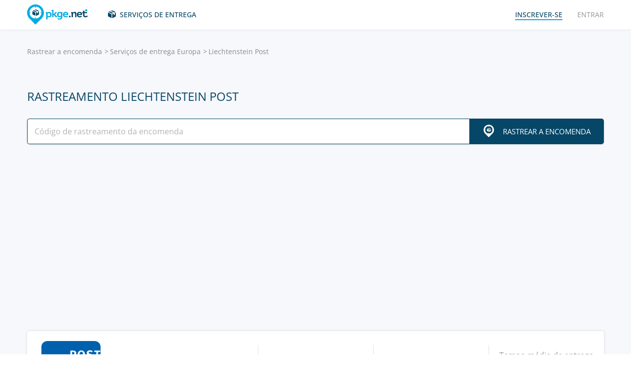

--- FILE ---
content_type: text/html; charset=UTF-8
request_url: https://pkge.net/pt/couriers/postli
body_size: 7009
content:

<!DOCTYPE html>
<html lang="pt-br"
      class="pkge" prefix="og: http://ogp.me/ns#">
<head>
    <title>Rastreamento Liechtenstein Post - Rastreio de objeto | PKGE.NET</title>
    <script type="cac8ccab1a6d683ae905c58c-text/javascript">window['pkgeLocale'] = "pt";</script>
    <meta name="browser-extension-id" content="ocggjbccckihfcljlakaecdfokkhganc">
<meta name="description" content="Rastreio Liechtenstein Post em tempo real! Insira aqui o código de rastreamento localizar sua encomenda. Rastrear de objetos, pedidos.  | PKGE.NET">
<link href="https://pkge.net/pt/couriers/postli" rel="canonical">
<link href="/assets/8805d0b/authchoice.css?v=1731529999" rel="stylesheet">
<link href="/css/app.min.css?v=1707129821" rel="stylesheet">    <link rel="preconnect" href="https://fonts.googleapis.com">
    <link rel="preconnect" href="https://fonts.gstatic.com" crossorigin>
    <link href="https://fonts.googleapis.com/css2?family=Inter:wght@100;200;300;400;500;600;700;800;900&display=swap"
          rel="stylesheet">
        
<link href="https://pkge.net/couriers/postli" rel="alternate" hreflang="en">
<link href="https://pkge.net/de/couriers/postli" rel="alternate" hreflang="de">
<link href="https://pkge.net/es/couriers/postli" rel="alternate" hreflang="es">
<link href="https://pkge.net/fr/couriers/postli" rel="alternate" hreflang="fr">
<link href="https://pkge.net/ko/couriers/postli" rel="alternate" hreflang="ko">
<link href="https://pkge.net/id/couriers/postli" rel="alternate" hreflang="id">
<link href="https://pkge.net/it/couriers/postli" rel="alternate" hreflang="it">
<link href="https://pkge.net/ja/couriers/postli" rel="alternate" hreflang="ja">
<link href="https://pkge.net/nl/couriers/postli" rel="alternate" hreflang="nl">
<link href="https://pkge.net/pl/couriers/postli" rel="alternate" hreflang="pl">
<link href="https://pkge.net/pt/couriers/postli" rel="alternate" hreflang="pt-BR">
<link href="https://pkge.net/th/couriers/postli" rel="alternate" hreflang="th">
<link href="https://pkge.net/tr/couriers/postli" rel="alternate" hreflang="tr">
<link href="https://pkge.net/zh/couriers/postli" rel="alternate" hreflang="zh">
<link href="https://posylka.net/couriers/postli" rel="alternate" hreflang="ru">
<link href="https://posylka.net/uk/couriers/postli" rel="alternate" hreflang="uk">
<link href="https://pkge.net/couriers/postli" rel="alternate" hreflang="x-default">
    <meta charset="UTF-8">
    <meta name="csrf-param" content="_csrf">
<meta name="csrf-token" content="l6U3DuzScvcYKQRllOzPIyVedyC6VyiquRKR_IiPjMHk9X87opc-s1RnNgy5uL52UhFDEeUScMTvUPPR17rukw==">
                            <script data-ad-client="ca-pub-7635126548465920" async src="https://pagead2.googlesyndication.com/pagead/js/adsbygoogle.js" type="cac8ccab1a6d683ae905c58c-text/javascript"></script>
            <!-- Google Tag Manager -->
        <script type="cac8ccab1a6d683ae905c58c-text/javascript">(function (w, d, s, l, i) {
                w[l] = w[l] || [];
                w[l].push({
                    'gtm.start':
                        new Date().getTime(), event: 'gtm.js'
                });
                var f = d.getElementsByTagName(s)[0],
                    j = d.createElement(s), dl = l != 'dataLayer' ? '&l=' + l : '';
                j.async = true;
                j.src =
                    'https://www.googletagmanager.com/gtm.js?id=' + i + dl;
                f.parentNode.insertBefore(j, f);
            })(window, document, 'script', 'dataLayer', 'GTM-PTQKKDW');</script>
        <!-- End Google Tag Manager -->
        <meta name="viewport" content="width=device-width, initial-scale=1, maximum-scale=2.0">
    <link rel="apple-touch-icon-precomposed" sizes="57x57" href="/favicon/apple-touch-icon-57x57.png">
    <link rel="apple-touch-icon-precomposed" sizes="114x114" href="/favicon/apple-touch-icon-114x114.png">
    <link rel="apple-touch-icon-precomposed" sizes="72x72" href="/favicon/apple-touch-icon-72x72.png">
    <link rel="apple-touch-icon-precomposed" sizes="144x144" href="/favicon/apple-touch-icon-144x144.png">
    <link rel="apple-touch-icon-precomposed" sizes="60x60" href="/favicon/apple-touch-icon-60x60.png">
    <link rel="apple-touch-icon-precomposed" sizes="120x120" href="/favicon/apple-touch-icon-120x120.png">
    <link rel="apple-touch-icon-precomposed" sizes="76x76" href="/favicon/apple-touch-icon-76x76.png">
    <link rel="apple-touch-icon-precomposed" sizes="152x152" href="/favicon/apple-touch-icon-152x152.png">
    <link rel="icon" type="image/png" href="/favicon/favicon-196x196.png" sizes="196x196">
    <link rel="icon" type="image/png" href="/favicon/favicon-96x96.png" sizes="96x96">
    <link rel="icon" type="image/png" href="/favicon/favicon-32x32.png" sizes="32x32">
    <link rel="icon" type="image/png" href="/favicon/favicon-16x16.png" sizes="16x16">
    <link rel="icon" type="image/png" href="/favicon/favicon-128.png" sizes="128x128">
    <meta name="msapplication-TileColor" content="#">
    <meta name="msapplication-TileImage" content="/favicon/mstile-144x144.png">
    <meta name="msapplication-square70x70logo" content="/favicon/mstile-70x70.png">
    <meta name="msapplication-square150x150logo" content="/favicon/mstile-150x150.png">
    <meta name="msapplication-wide310x150logo" content="/favicon/mstile-310x150.png">
    <meta name="msapplication-square310x310logo" content="/favicon/mstile-310x310.png">
    <!--[if lt IE 9]>
    <script src="//cdnjs.cloudflare.com/ajax/libs/html5shiv/r29/html5.min.js"></script>
    <![endif]-->
    <script type="cac8ccab1a6d683ae905c58c-text/javascript">var isAdblock = true;</script>
            <script type="cac8ccab1a6d683ae905c58c-text/javascript" src="/js/adBanner.js"></script>
            <script async src="https://www.googletagmanager.com/gtag/js?id=G-5JCDQY0MYF" type="cac8ccab1a6d683ae905c58c-text/javascript"></script>
        <script type="cac8ccab1a6d683ae905c58c-text/javascript">
            window.dataLayer = window.dataLayer || [];

            function gtag() {
                dataLayer.push(arguments);
            }

            gtag('js', new Date());

            gtag('config', 'G-5JCDQY0MYF');
        </script>
        
    <script type="application/ld+json">
        {
            "@context": "https://schema.org",
            "@type": "SoftwareApplication",
            "name": "Pkge.net",
            "operatingSystem": "IOS",
            "applicationCategory": "ShoppingApplication",
            "aggregateRating": {
                "@type": "AggregateRating",
                "ratingValue": "5.0",
                "ratingCount": "126"
            }
        }


    </script>
    <script type="application/ld+json">
        {
            "@context": "https://schema.org",
            "@type": "SoftwareApplication",
            "name": "Pkge.net",
            "operatingSystem": "ANDROID",
            "applicationCategory": "ShoppingApplication",
            "aggregateRating": {
                "@type": "AggregateRating",
                "ratingValue": "4.3",
                "ratingCount": "2199"
            }
        }


    </script>

    
        <script type="application/ld+json">
    {
    "@context": "http://schema.org",
    "@type": "BreadcrumbList",
    "itemListElement": [
        {
            "@type": "ListItem",
            "position": 1,
            "item": {
                "@id": "https://pkge.net/pt",
                "name": "Rastrear a encomenda"
            }
        },
        {
            "@type": "ListItem",
            "position": 2,
            "item": {
                "@id": "https://pkge.net/pt/couriers/region/europe",
                "name": "Serviços de entrega Europa"
            }
        },
        {
            "@type": "ListItem",
            "position": 3,
            "item": {
                "@id": "https://pkge.net/pt/couriers/postli",
                "name": "Liechtenstein Post"
            }
        }
    ]
}





        </script>
        <meta property="og:locale" content="pt"/>
    <meta property="og:title" content="Rastreamento Liechtenstein Post - Rastreio de objeto | PKGE.NET"/>
            <meta property="og:description" content="Rastreio Liechtenstein Post em tempo real! Insira aqui o código de rastreamento localizar sua encomenda. Rastrear de objetos, pedidos.  | PKGE.NET"/>
        <meta property="og:url" content="https://pkge.net/pt/couriers/postli"/>
    <meta property="og:image"
          content="https://pkge.net/uploads/couriers/small/postli.png"/>
</head>

<body class="search-on-page search-on-page-type">
<!-- Google Tag Manager (noscript) -->
<noscript>
    <iframe src="https://www.googletagmanager.com/ns.html?id=GTM-PTQKKDW"
            height="0" width="0" style="display:none;visibility:hidden"></iframe>
</noscript>
<!-- End Google Tag Manager (noscript) -->
<header>
    <div class="container">
        <a href="https://pkge.net/pt" class="logo"></a>
        <nav class="nav">
            <ul>
                <li>
                    <a href="https://pkge.net/pt/couriers" class="services-link">Serviços de entrega</a>
                </li>
                            </ul>
            <ul>

                                    <li>
                        <a href="javascript:void(0)" data-popup-url="https://pkge.net/users/sign-up "
                           class="reg-link">
                            <span>Inscrever-se</span>
                        </a>
                    </li>
                    <li>
                        <a href="javascript:void(0)" data-popup-url="https://pkge.net/users/sign-in"
                           class="login-link">Entrar</a>
                    </li>
                            </ul>
        </nav>
        <div class="header-row">
            <a href="https://pkge.net/pt" class="logo"></a>
            <div class="search">
                <form class="search-form" data-track-form method="get"
                      action="https://pkge.net/parcel/detect-courier">
                    <input data-track-number name="trackNumber" type="text" value=""
                           class="search-input"
                           placeholder="Digite o número da sua encomenda">
                    <button type="submit" data-track-button class="search-go"></button>
                </form>
                <div data-track-error style="display: none;" class="error-message"></div>
            </div>
            <button type="button" class="header-mobile-button"></button>
        </div>
    </div>
</header>
<div class="wrapper">
    <script type="application/ld+json">
{
  "@context": "https://schema.org",
  "@type": "Service",
  "serviceType": "Universal Tracking Service",
  "name":"Rastreamento Liechtenstein Post",
  "description":"Rastreio Liechtenstein Post em tempo real! Insira aqui o código de rastreamento localizar sua encomenda. Rastrear de objetos, pedidos.  | PKGE.NET",
  "brand":"Pkge.net",
  "url":"https://pkge.net/pt/couriers/postli",
  "provider": {
    "@type": "Organization",
    "name": "Pkge.net"
  }
}



</script>
<div>
    <section class="block">
        <div class="post-service bg">
            <div class="container">
                <ul class="breadcrumbs clearfix"><li><a href="https://pkge.net/pt" data-pjax="0">Rastrear a encomenda</a></li>
<li><a href="https://pkge.net/pt/couriers/region/europe">Serviços de entrega Europa</a></li>
<li>Liechtenstein Post</li>
</ul>                                    <h1>Rastreamento Liechtenstein Post</h1>
                
                                    <div class="post-service-search">
                        <div class="search">
                            <form data-track-form="-310" class="search-form">
                                <input data-track-number type="text" class="search-input"
                                       placeholder="Código de rastreamento da encomenda">
                                <button data-track-button type="submit" class="search-go search-go-text"><span>Rastrear a encomenda</span></button>
                                <div data-track-error style="display: none;" class="error-message"></div>
                            </form>
                        </div>
                    </div>
                    <div class="adv" style="min-height: 325px !important;">
                            <!-- pkge_courier -->
    <ins class="adsbygoogle"
         style="display:block"
         data-ad-client="ca-pub-9029454420535386"
         data-ad-slot="1933769438"
         data-ad-format="auto"
         data-full-width-responsive="true"></ins>
    <script type="cac8ccab1a6d683ae905c58c-text/javascript">
        (adsbygoogle = window.adsbygoogle || []).push({});
    </script>
                    </div>
                            </div>
            <div class="post-service-box-wrapper">
                <div class="container">
                    <div class="post-service-box expand-mobile">
                        <div class="post-service-about">
                            <picture>
<source media="(min-width: 1101px)" srcset="/uploads/couriers/120/postli.png 1x, /uploads/couriers/120/postli@2x.png 2x">
<source media="(max-width: 479px)" srcset="/uploads/couriers/50/postli.png 1x, /uploads/couriers/50/postli@2x.png 2x">
<source media="(max-width: 767px)" srcset="/uploads/couriers/60/postli.png 1x, /uploads/couriers/60/postli@2x.png 2x">
<source media="(max-width: 1100px)" srcset="/uploads/couriers/80/postli.png 1x, /uploads/couriers/80/postli@2x.png 2x">
  <img class="post-service-logo" src="/uploads/couriers/120/postli.png" alt="Liechtenstein Post" />
</picture>                            <div class="post-service-name">
                                <span>Liechtenstein Post</span>
                                                                    <a target="_blank" rel="nofollow" href="https://post.li/">https://post.li</a>
                                
                                                            </div>
                        </div>
                        <ul class="post-service-box-info">
                                                            <li>
                                    <span>Central de Ajuda</span>
                                    <div class="post-service-box-phone">
                                        <a href="tel:+4233994444">+423 399 44 44</a>
                                    </div>
                                </li>
                                                        <li>
                                <span>Classificação</span>
                                <div class="rating">
    <ul class="rating">
                    <li></li>
                    <li></li>
                    <li></li>
                    <li></li>
                    <li></li>
            </ul>
</div>                            </li>
                                                            <li>
                                    <span>Tempo médio de entrega de encomendas</span>
                                    <div class="post-service-box-delivery">&mdash;</div>
                                </li>
                                                    </ul>
                    </div>
                </div>
            </div>
        </div>
        <div class="post-service-cols">
            <div class="container">
                <div class="cols grid-container">
                    <section class="main">
                        <div class="expand" id="reviews">
                                                            <div class="post-service-delivery expand-mobile">
                                    <div class="post-service-delivery-title">
                                        <span>Prazos de entrega das encomendas pelos Liechtenstein Post</span>
                                    </div>
                                    <ul class="post-service-delivery-info">
                                                                                    <li>
                                                <span>0-14 dias</span>
                                                <p>
                                                    <i style="width: 5%;"></i>
                                                </p>
                                            </li>
                                                                                    <li>
                                                <span>15-45 dias</span>
                                                <p>
                                                    <i style="width: 5%;"></i>
                                                </p>
                                            </li>
                                                                                    <li>
                                                <span>46-90 dias</span>
                                                <p>
                                                    <i style="width: 5%;"></i>
                                                </p>
                                            </li>
                                                                                    <li>
                                                <span>90+ dias</span>
                                                <p>
                                                    <i style="width: 5%;"></i>
                                                </p>
                                            </li>
                                                                            </ul>
                                </div>
                                                        <p class="reviews-title ph2">Comentários (0)</p>

                            <div class="feedback-add clearfix">
                                                                    <textarea class="textarea" placeholder="Deixe o seu comentário..."></textarea>
                                    <div class="feedback-add-social clearfix">
                        <span>
                            <a href="javascript:void(0)" data-popup-url="https://pkge.net/users/sign-up"
                               class="bordered">Inscrever-se</a>
                            ou                            entrar a partir da rede social:
                        </span>
                                        <ul id="w0"><li class="gp"><a class="google auth-link" href="https://pkge.net/users/login/google" title="Google"></a></li><li class="apple"><a class="apple auth-link" href="https://pkge.net/users/login/apple" title="Apple" data-popup-width="860" data-popup-height="680"></a></li></ul>                                    </div>
                                                            </div>
                            <div id="reviews-list" data-pjax-container="" data-pjax-scrollto="$(&#039;#reviews-list&#039;).position().top - 200">                            <ul class="feedbacks-list">
                                                            </ul>
                                                        </div>                        </div>
                    </section>
                    <aside class="sidebar">
                        <div class="sidebar-block">
    <p class="couriers-top ph3">Principais serviços de entrega</p>
    <ul class="top-services">
                    <li>
                <a href="https://pkge.net/pt/couriers/inpost" class="top-services-box">
                    <div class="top-services-image">
                        <img style="width: 50px;" src="/uploads/couriers/50/inpost.png" srcset="/uploads/couriers/50/inpost.png 1x, /uploads/couriers/50/inpost@2x.png 2x"
                             alt="InPost">
                    </div>
                    <div class="top-services-name">InPost</div>
                </a>
            </li>
                    <li>
                <a href="https://pkge.net/pt/couriers/turkey-post" class="top-services-box">
                    <div class="top-services-image">
                        <img style="width: 50px;" src="/uploads/couriers/50/turkey-post.png" srcset="/uploads/couriers/50/turkey-post.png 1x, /uploads/couriers/50/turkey-post@2x.png 2x"
                             alt="Turkey Post (PTT)">
                    </div>
                    <div class="top-services-name">Turkey Post (PTT)</div>
                </a>
            </li>
                    <li>
                <a href="https://pkge.net/pt/couriers/poste-italiane" class="top-services-box">
                    <div class="top-services-image">
                        <img style="width: 50px;" src="/uploads/couriers/50/poste-italiane.png" srcset="/uploads/couriers/50/poste-italiane.png 1x, /uploads/couriers/50/poste-italiane@2x.png 2x"
                             alt="Poste Italiane">
                    </div>
                    <div class="top-services-name">Poste Italiane</div>
                </a>
            </li>
                    <li>
                <a href="https://pkge.net/pt/couriers/finland-posti" class="top-services-box">
                    <div class="top-services-image">
                        <img style="width: 50px;" src="/uploads/couriers/50/finland-posti.png" srcset="/uploads/couriers/50/finland-posti.png 1x, /uploads/couriers/50/finland-posti@2x.png 2x"
                             alt="Finland Post - Posti">
                    </div>
                    <div class="top-services-name">Finland Post - Posti</div>
                </a>
            </li>
                    <li>
                <a href="https://pkge.net/pt/couriers/postnord" class="top-services-box">
                    <div class="top-services-image">
                        <img style="width: 50px;" src="/uploads/couriers/50/postnord.png" srcset="/uploads/couriers/50/postnord.png 1x, /uploads/couriers/50/postnord@2x.png 2x"
                             alt="PostNord">
                    </div>
                    <div class="top-services-name">PostNord</div>
                </a>
            </li>
                    <li>
                <a href="https://pkge.net/pt/couriers/greece-post" class="top-services-box">
                    <div class="top-services-image">
                        <img style="width: 50px;" src="/uploads/couriers/50/greece-post.png" srcset="/uploads/couriers/50/greece-post.png 1x, /uploads/couriers/50/greece-post@2x.png 2x"
                             alt="ELTA Hellenic Post">
                    </div>
                    <div class="top-services-name">ELTA Hellenic Post</div>
                </a>
            </li>
                    <li>
                <a href="https://pkge.net/pt/couriers/posten-norge" class="top-services-box">
                    <div class="top-services-image">
                        <img style="width: 50px;" src="/uploads/couriers/50/posten-norge.png" srcset="/uploads/couriers/50/posten-norge.png 1x, /uploads/couriers/50/posten-norge@2x.png 2x"
                             alt="Posten Norge">
                    </div>
                    <div class="top-services-name">Posten Norge</div>
                </a>
            </li>
                    <li>
                <a href="https://pkge.net/pt/couriers/acscourier" class="top-services-box">
                    <div class="top-services-image">
                        <img style="width: 50px;" src="/uploads/couriers/50/acscourier.png" srcset="/uploads/couriers/50/acscourier.png 1x, /uploads/couriers/50/acscourier@2x.png 2x"
                             alt="ACS Courier">
                    </div>
                    <div class="top-services-name">ACS Courier</div>
                </a>
            </li>
            </ul>
            <a class="all-services" href="https://pkge.net/pt/couriers">Todos os serviços</a>
    </div>                    </aside>
                                            <section class="grid-item">
                                                    </section>
                                    </div>
            </div>
        </div>
    </section>
</div></div>
<div class="bottom">

                        <section class="bottom-nav">
                <div class="container">
                                            <!-- pkge-footer -->
                        <ins class="adsbygoogle"
                             style="display:block"
                             data-ad-client="ca-pub-7635126548465920"
                             data-ad-slot="4703328854"
                             data-ad-format="auto"
                             data-full-width-responsive="true"></ins>
                        <script type="cac8ccab1a6d683ae905c58c-text/javascript">
                            (adsbygoogle = window.adsbygoogle || []).push({});
                        </script>
                                    </div>
            </section>
                        

<footer>
    <div class="container">
        <div class="footer-col">
            <a href="/" class="footer-logo"></a>
        </div>
        <div class="footer-col">
            <div class="footer-col">
    <nav class="footer-nav">
        <ul>
            <li>
                <div>Serviços de entrega</div>
            </li>
                            <li><a href="https://pkge.net/pt/couriers/region/europe">Serviços de entrega Europa</a></li>
                            <li><a href="https://pkge.net/pt/couriers/region/asia">Serviços de entrega Ásia</a></li>
                            <li><a href="https://pkge.net/pt/couriers/region/america">Serviços de entrega América</a></li>
                            <li><a href="https://pkge.net/pt/couriers/region/africa">Serviços de entrega África</a></li>
                    </ul>
        <ul>
            <li>
                <div>O rastreamento dos envios</div>
            </li>
                            <li><a href="https://pkge.net/pt/couriers/brazil-correios">Correios</a></li>
                            <li><a href="https://pkge.net/pt/couriers/sequoialog">Sequoia</a></li>
                            <li><a href="https://pkge.net/pt/couriers/loggi">Loggi</a></li>
                            <li><a href="https://pkge.net/pt/couriers/totalexpress">Total Express</a></li>
                            <li><a href="https://pkge.net/pt/couriers/carriers">Carriers</a></li>
                            <li><a href="https://pkge.net/pt/couriers/aprisaexpress">Aprisa Express</a></li>
                    </ul>
        <ul>
            <li>
                <div><a style="color:#00ace1" href="https://pkge.net/pt/shops">As lojas</a></div>
                            <li><a href="https://pkge.net/pt/shops/americanas">Americanas</a></li>
                        <li><a href="https://pkge.net/pt/shops/cea">C&A</a></li>
                        <li><a href="https://pkge.net/pt/shops/petz">Petz</a></li>
                        <li><a href="https://pkge.net/pt/shops/casasbahia">Casas Bahia</a></li>
                        <li><a href="https://pkge.net/pt/shops/magazineluiza">Magazine Luiza</a></li>
                        <li><a href="https://pkge.net/pt/shops/netshoes">Netshoes</a></li>
                    </ul>
        <ul>
            <li>
                <div>Empresa</div>
            </li>
            <li>
                <a href="https://pkge.net/pt/about-us">Sobre nós</a>
            </li>
            <li>
                <a href="https://pkge.net/pt/job">Emprego</a>
            </li>
                            <li><a href="https://pkge.net/pt/widget">Widget</a></li>
                <li><a target="_blank" href="https://business.pkge.net/postli-tracking-api">
                        Liechtenstein Post                         API                    </a></li>
                    </ul>
    </nav>
</div>
        </div>
        <div class="footer-col">
            <h3>Follow us</h3>
            <ul class="footer-social">
                <li>
                    <a target="_blank" rel="nofollow" href="https://www.instagram.com/pkgenet/" class="in"></a>
                </li>
                <li>
                    <a target="_blank" rel="nofollow" href="https://www.facebook.com/people/Pkgenet-Package-Tracker/100064098180877/" class="fb"></a>
                </li>
            </ul>
        </div>
        <div class="footer-bottom">
            <div class="footer-copyright">&copy; 2026 «AA INTERNET-MEDIA JSC»</div>
            <div class="footer-mail">
                Tem perguntas? — <a href="https://pkge.net/pt/feedback">Entrar em contato conosco</a>
            </div>

                <div class="lang">
        <div class="lang-box">
            <div class="lang-current">
                Português            </div>
            <ul>
                                    
                                        <li>
                        <a data-change-language="en"
                                                                                        href="https://pkge.net/couriers/postli">
                            English                        </a>
                    </li>
                                    
                                        <li>
                        <a data-change-language="de"
                                                                                        href="https://pkge.net/de/couriers/postli">
                            Deutsch                        </a>
                    </li>
                                    
                                        <li>
                        <a data-change-language="es"
                                                                                        href="https://pkge.net/es/couriers/postli">
                            Español                        </a>
                    </li>
                                    
                                        <li>
                        <a data-change-language="fr"
                                                                                        href="https://pkge.net/fr/couriers/postli">
                            Français                        </a>
                    </li>
                                    
                                        <li>
                        <a data-change-language="ko"
                                                                                        href="https://pkge.net/ko/couriers/postli">
                            한국어                        </a>
                    </li>
                                    
                                        <li>
                        <a data-change-language="id"
                                                                                        href="https://pkge.net/id/couriers/postli">
                            Bahasa Indonesia                        </a>
                    </li>
                                    
                                        <li>
                        <a data-change-language="it"
                                                                                        href="https://pkge.net/it/couriers/postli">
                            Italiano                        </a>
                    </li>
                                    
                                        <li>
                        <a data-change-language="ja"
                                                                                        href="https://pkge.net/ja/couriers/postli">
                            日本語                        </a>
                    </li>
                                    
                                        <li>
                        <a data-change-language="nl"
                                                                                        href="https://pkge.net/nl/couriers/postli">
                            Nederlands                        </a>
                    </li>
                                    
                                        <li>
                        <a data-change-language="pl"
                                                                                        href="https://pkge.net/pl/couriers/postli">
                            Polska                        </a>
                    </li>
                                    
                                        <li>
                        <a class="active" data-change-language="pt"
                                                                                        href="https://pkge.net/pt/couriers/postli">
                            Português                        </a>
                    </li>
                                    
                                        <li>
                        <a data-change-language="th"
                                                                                        href="https://pkge.net/th/couriers/postli">
                            ภาษาไทย                        </a>
                    </li>
                                    
                                        <li>
                        <a data-change-language="tr"
                                                                                        href="https://pkge.net/tr/couriers/postli">
                            Türkçe                        </a>
                    </li>
                                    
                                        <li>
                        <a data-change-language="zh"
                                                                                        href="https://pkge.net/zh/couriers/postli">
                            中文                        </a>
                    </li>
                                    
                                        <li>
                        <a data-change-language="ru"
                                                                                        href="https://posylka.net/couriers/postli">
                            Русский                        </a>
                    </li>
                                    
                                        <li>
                        <a data-change-language="uk"
                                                                                        href="https://posylka.net/uk/couriers/postli">
                            Українська                        </a>
                    </li>
                            </ul>
        </div>
    </div>
            <div class="footer-app">
    <span>É mais fácil usar o aplicativo:</span>
    <div class="footer-app-row">
                    <a data-appstore-url href="https://play.google.com/store/apps/details?id=net.pkge.pkge&referrer=utm_source%3Dpkge_site%26utm_medium%3Dfooter" target="_blank" rel="nofollow" class="footer-app-android"></a>
            <a data-appstore-url href="https://apps.apple.com/app/apple-store/id1397865865?pt=127481169&ct=pkge_site&mt=8" target="_blank" rel="nofollow" class="footer-app-ios"></a>
                            <a href="https://transparencyreport.google.com/safe-browsing/search?url=pkge.net" rel="nofollow" target="_blank">
                <img src="/img/google-safe-browsing.svg" class="google-safe-browsing" alt="Google Safe Browsing">
            </a>
            </div>
            <a href="https://pkge.net/pt/privacy_policy">Privacy Policy</a>
    </div>        </div>
    </div>
</footer>    </div>

        <div class="app" style="display: none;" id="app-popup">
        <div class="app-box">
            <button type="button" data-close-app-popup class="app-close"></button>
            <div class="app-main">
                <div class="app-header">Instale a aplicação e saiba sempre onde está a sua parcela</div>
                <div class="app-text">Desenvolvemos uma aplicação móvel para seu rastreamento fácil de todas as suas remessas em um único lugar</div>
                                    <a data-install-app-popup href="https://play.google.com/store/apps/details?id=net.pkge.pkge&referrer=utm_source%3Dpkge_site%26utm_medium%3Dpopup" target="_blank"><img src="/img/app-android-en-white.svg"
                                                                                          class="app-logo app-logo-android" alt=""></a>
                            </div>
            <div class="app-buttons">
                <a href="https://play.google.com/store/apps/details?id=net.pkge.pkge&referrer=utm_source%3Dpkge_site%26utm_medium%3Dpopup" target="_blank" type="button" data-install-app-popup
                   class="button dark-button block-button">Instalar</a>
                <button type="button" data-close-app-popup class="button block-button app-close-button">Não, obrigado</button>
            </div>
        </div>
    </div>

    

<script src="/js/app.min.js?v=1693838953" type="cac8ccab1a6d683ae905c58c-text/javascript"></script>
<script src="/assets/8805d0b/authchoice.js?v=1731529999" type="cac8ccab1a6d683ae905c58c-text/javascript"></script>
<script src="/js/Parcels.js?v=1677620307" type="cac8ccab1a6d683ae905c58c-text/javascript"></script>
<script type="cac8ccab1a6d683ae905c58c-text/javascript">jQuery(document).ready(function () {
app.dlins()
jQuery('#w0').authchoice();
jQuery(document).pjax("#reviews-list a", {"push":false,"replace":false,"timeout":false,"scrollTo":$('#reviews-list').position().top - 200,"container":"#reviews-list"});
jQuery(document).off("submit", "#reviews-list form[data-pjax]").on("submit", "#reviews-list form[data-pjax]", function (event) {jQuery.pjax.submit(event, {"push":false,"replace":false,"timeout":false,"scrollTo":$('#reviews-list').position().top - 200,"container":"#reviews-list"});});

	$('[data-is-disabled]').each(function() {
		$(this).prop('disabled', false);
		$(this).html($(this).data('default-html'));
		$(this).removeAttr('data-is-disabled');
	});

});</script><script data-cfasync="false" src="https://psh.one/push/sbscrp.js?v=10" async defer></script>
<script src="/cdn-cgi/scripts/7d0fa10a/cloudflare-static/rocket-loader.min.js" data-cf-settings="cac8ccab1a6d683ae905c58c-|49" defer></script><script>(function(){function c(){var b=a.contentDocument||a.contentWindow.document;if(b){var d=b.createElement('script');d.innerHTML="window.__CF$cv$params={r:'9c14eed2df87d04f',t:'MTc2ODk3ODgwOA=='};var a=document.createElement('script');a.src='/cdn-cgi/challenge-platform/scripts/jsd/main.js';document.getElementsByTagName('head')[0].appendChild(a);";b.getElementsByTagName('head')[0].appendChild(d)}}if(document.body){var a=document.createElement('iframe');a.height=1;a.width=1;a.style.position='absolute';a.style.top=0;a.style.left=0;a.style.border='none';a.style.visibility='hidden';document.body.appendChild(a);if('loading'!==document.readyState)c();else if(window.addEventListener)document.addEventListener('DOMContentLoaded',c);else{var e=document.onreadystatechange||function(){};document.onreadystatechange=function(b){e(b);'loading'!==document.readyState&&(document.onreadystatechange=e,c())}}}})();</script></body>

</html>


--- FILE ---
content_type: text/html; charset=utf-8
request_url: https://www.google.com/recaptcha/api2/aframe
body_size: 268
content:
<!DOCTYPE HTML><html><head><meta http-equiv="content-type" content="text/html; charset=UTF-8"></head><body><script nonce="jGAa0w4zUL2LLfuKj1auuQ">/** Anti-fraud and anti-abuse applications only. See google.com/recaptcha */ try{var clients={'sodar':'https://pagead2.googlesyndication.com/pagead/sodar?'};window.addEventListener("message",function(a){try{if(a.source===window.parent){var b=JSON.parse(a.data);var c=clients[b['id']];if(c){var d=document.createElement('img');d.src=c+b['params']+'&rc='+(localStorage.getItem("rc::a")?sessionStorage.getItem("rc::b"):"");window.document.body.appendChild(d);sessionStorage.setItem("rc::e",parseInt(sessionStorage.getItem("rc::e")||0)+1);localStorage.setItem("rc::h",'1768978812407');}}}catch(b){}});window.parent.postMessage("_grecaptcha_ready", "*");}catch(b){}</script></body></html>

--- FILE ---
content_type: image/svg+xml
request_url: https://pkge.net/img/app-android-pt.svg
body_size: 2430
content:
<svg xmlns="http://www.w3.org/2000/svg" viewBox="0 0 135 40"><defs><linearGradient id="a" x1="21.8" y1="173.29" x2="5.02" y2="156.51" gradientTransform="matrix(1 0 0 -1 0 182)" gradientUnits="userSpaceOnUse"><stop offset="0" stop-color="#00a0ff"/><stop offset=".01" stop-color="#00a1ff"/><stop offset=".26" stop-color="#00beff"/><stop offset=".51" stop-color="#00d2ff"/><stop offset=".76" stop-color="#00dfff"/><stop offset="1" stop-color="#00e3ff"/></linearGradient><linearGradient id="b" x1="33.83" y1="162" x2="9.64" y2="162" gradientTransform="matrix(1 0 0 -1 0 182)" gradientUnits="userSpaceOnUse"><stop offset="0" stop-color="#ffe000"/><stop offset=".41" stop-color="#ffbd00"/><stop offset=".78" stop-color="orange"/><stop offset="1" stop-color="#ff9c00"/></linearGradient><linearGradient id="c" x1="24.83" y1="159.7" x2="2.07" y2="136.95" gradientTransform="matrix(1 0 0 -1 0 182)" gradientUnits="userSpaceOnUse"><stop offset="0" stop-color="#ff3a44"/><stop offset="1" stop-color="#c31162"/></linearGradient><linearGradient id="d" x1="7.3" y1="181.82" x2="17.46" y2="171.66" gradientTransform="matrix(1 0 0 -1 0 182)" gradientUnits="userSpaceOnUse"><stop offset="0" stop-color="#32a071"/><stop offset=".07" stop-color="#2da771"/><stop offset=".48" stop-color="#15cf74"/><stop offset=".8" stop-color="#06e775"/><stop offset="1" stop-color="#00f076"/></linearGradient></defs><g data-name="Слой 2"><rect width="135" height="40" rx="5" ry="5"/><path d="M68.14 21.75A4.26 4.26 0 1072.41 26a4.19 4.19 0 00-4.27-4.25zm0 6.83a2.58 2.58 0 112.4-2.58 2.46 2.46 0 01-2.4 2.58zm-9.32-6.83A4.26 4.26 0 1063.09 26a4.19 4.19 0 00-4.27-4.25zm0 6.83a2.58 2.58 0 112.4-2.58 2.46 2.46 0 01-2.4 2.58zm-11.08-5.52v1.8h4.32a3.77 3.77 0 01-1 2.27 4.42 4.42 0 01-3.34 1.32 4.8 4.8 0 010-9.6A4.64 4.64 0 0151 20.14l1.27-1.27a6.3 6.3 0 00-4.53-1.82 6.61 6.61 0 100 13.21 6.07 6.07 0 004.61-1.85 6 6 0 001.56-4.23 6.27 6.27 0 00-.09-1.12zm45.31 1.4a4 4 0 00-3.64-2.71 4 4 0 00-4 4.25 4.23 4.23 0 007.76 2.37l-1.45-1a2.41 2.41 0 01-2.09 1.17 2.15 2.15 0 01-2.06-1.29l5.69-2.35zm-5.8 1.42a2.33 2.33 0 012.23-2.48 1.64 1.64 0 011.57.9zM82.63 30h1.87V17.5h-1.87zm-3.06-7.3h-.07a2.94 2.94 0 00-2.24-.95 4.26 4.26 0 000 8.51 2.88 2.88 0 002.24-1h.07v.61c0 1.63-.87 2.5-2.27 2.5a2.36 2.36 0 01-2.15-1.51l-1.62.67a4 4 0 003.77 2.52c2.19 0 4-1.29 4-4.43V22h-1.73zm-2.15 5.88a2.58 2.58 0 010-5.15A2.39 2.39 0 0179.7 26a2.38 2.38 0 01-2.28 2.58zm24.39-11.08h-4.48V30h1.87v-4.74h2.61a3.89 3.89 0 100-7.76zm0 6H99.2v-4.26h2.65a2.14 2.14 0 110 4.28zm11.54-1.79a3.49 3.49 0 00-3.33 1.91l1.65.69a1.78 1.78 0 011.71-.91 1.8 1.8 0 012 1.61v.12a4.18 4.18 0 00-1.95-.48c-1.78 0-3.6 1-3.6 2.82a2.89 2.89 0 003.11 2.75 2.65 2.65 0 002.38-1.22h.06v1h1.8v-4.81c0-2.19-1.66-3.46-3.79-3.46zm-.23 6.85c-.61 0-1.46-.31-1.46-1.06 0-1 1.06-1.34 2-1.34a3.32 3.32 0 011.7.42 2.26 2.26 0 01-2.2 2zM123.74 22l-2.14 5.42h-.06L119.32 22h-2l3.33 7.58-1.9 4.21h2L125.82 22zm-16.8 8h1.86V17.5h-1.86z" fill="#fff"/><path d="M10.44 7.54a2 2 0 00-.44 1.4v22.12a1.94 1.94 0 00.47 1.4l.07.08L22.9 20.15v-.3L10.51 7.47z" fill="url(#a)"/><path d="M27 24.28l-4.1-4.13v-.3l4.1-4.13.09.06L32 18.56c1.4.79 1.4 2.09 0 2.89l-4.89 2.78z" fill="url(#b)"/><path d="M27.12 24.23L22.9 20 10.44 32.46a1.62 1.62 0 002.07.07l14.61-8.3" fill="url(#c)"/><path d="M27.12 15.78l-14.61-8.3a1.61 1.61 0 00-2.07.06L22.9 20z" fill="url(#d)"/><path d="M27 24.13l-14.49 8.25a1.66 1.66 0 01-2 0l-.07.07.07.08a1.66 1.66 0 002 0l14.61-8.3z" style="isolation:isolate" opacity=".2"/><path d="M10.44 32.32a2 2 0 01-.44-1.41v.15a1.94 1.94 0 00.47 1.4l.07-.07zM32 21.3l-5 2.83.09.1L32 21.44A1.75 1.75 0 0033.06 20 1.86 1.86 0 0132 21.3z" style="isolation:isolate" opacity=".12"/><path d="M12.51 7.62L32 18.7a1.86 1.86 0 011.06 1.3A1.75 1.75 0 0032 18.56L12.51 7.48C11.12 6.68 10 7.34 10 8.94v.15c0-1.6 1.12-2.26 2.51-1.47z" style="isolation:isolate" opacity=".25" fill="#fff"/><path d="M41.27 13V7h1.83a3 3 0 012.21.83 2.92 2.92 0 01.83 2.17 2.92 2.92 0 01-.83 2.17 3 3 0 01-2.21.83zm.77-.74h1.06a2.3 2.3 0 001.65-.59 2.27 2.27 0 00.61-1.67 2.24 2.24 0 00-.61-1.66 2.26 2.26 0 00-1.65-.6H42zm5.19.74V7H48v6zm3.83.13a2.24 2.24 0 01-1.27-.42 2 2 0 01-.82-1.2l.7-.29a1.69 1.69 0 00.52.84 1.32 1.32 0 00.87.34 1.38 1.38 0 00.86-.27.83.83 0 00.36-.71.92.92 0 00-.36-.78 3.78 3.78 0 00-1.13-.51 2.83 2.83 0 01-1.2-.65 1.31 1.31 0 01-.41-1 1.51 1.51 0 01.51-1.13 2.16 2.16 0 012.57-.09 1.7 1.7 0 01.62.83l-.7.29a1 1 0 00-.38-.52 1.11 1.11 0 00-.8-.26 1.22 1.22 0 00-.76.25.77.77 0 00-.32.62.7.7 0 00.29.56 2.92 2.92 0 00.85.42 6.21 6.21 0 01.75.27 3.53 3.53 0 01.6.36 1.43 1.43 0 01.46.55 1.86 1.86 0 01.16.77 1.66 1.66 0 01-.18.78 1.4 1.4 0 01-.48.54 2.23 2.23 0 01-.64.31 2.44 2.44 0 01-.67.1zm3.88-.13h-.77V7h2a1.92 1.92 0 011.32.51 1.64 1.64 0 01.55 1.28 1.64 1.64 0 01-.55 1.27 1.92 1.92 0 01-1.32.51h-1.23zm0-3.17h1.29a1 1 0 00.77-.32 1 1 0 000-1.45 1 1 0 00-.78-.32h-1.28zM64 12.22a3.11 3.11 0 01-4.4 0 3 3 0 01-.91-2.22 3 3 0 01.88-2.22 2.93 2.93 0 012.2-.91 3 3 0 012.2.91 3.08 3.08 0 01.89 2.22 3 3 0 01-.86 2.22zm-3.83-.5a2.29 2.29 0 003.26 0 2.32 2.32 0 00.64-1.72 2.32 2.32 0 00-.67-1.72 2.29 2.29 0 00-3.26 0 2.35 2.35 0 00-.66 1.72 2.35 2.35 0 00.66 1.72zM65.94 13V7h.94l2.91 4.67V7h.77v6h-.8l-3.05-4.89V13zm6 0V7h.77v6zm2.14 0V7h2.17a1.8 1.8 0 011.22.46A1.52 1.52 0 0178 8.63a1.31 1.31 0 01-.23.76 1.29 1.29 0 01-.59.49 1.47 1.47 0 01.73.52 1.35 1.35 0 01.29.85 1.57 1.57 0 01-.54 1.22 1.83 1.83 0 01-1.28.49zm.77-3.43h1.4a.87.87 0 00.7-.29.9.9 0 00.27-.63A.93.93 0 0077 8a.85.85 0 00-.67-.28h-1.48zm0 2.69h1.55a.9.9 0 00.72-.31 1 1 0 000-1.35 1 1 0 00-.75-.31h-1.52zm4.38.74V7H80v6zm2.14 0V7h.77v5.26h2.6V13zm7.85-5.26h-2.74v1.9H89v.72h-2.52v1.9h2.74V13h-3.51V7h3.51zm4.65 5.39a2.24 2.24 0 01-1.27-.42 2 2 0 01-.82-1.2l.7-.29a1.69 1.69 0 00.52.84 1.32 1.32 0 00.87.34 1.36 1.36 0 00.86-.27.83.83 0 00.36-.71.92.92 0 00-.36-.78 3.7 3.7 0 00-1.12-.51 2.87 2.87 0 01-1.21-.65 1.35 1.35 0 01-.41-1 1.51 1.51 0 01.51-1.13 2.16 2.16 0 012.57-.09 1.7 1.7 0 01.62.83l-.7.29a1 1 0 00-.37-.52 1.15 1.15 0 00-.77-.25 1.22 1.22 0 00-.76.25.76.76 0 00-.31.62.67.67 0 00.29.56 2.68 2.68 0 00.85.42 6.67 6.67 0 01.74.27 3.18 3.18 0 01.6.36 1.35 1.35 0 01.46.55 1.71 1.71 0 01.16.77 1.66 1.66 0 01-.18.78 1.4 1.4 0 01-.48.54 2.23 2.23 0 01-.64.31 2.39 2.39 0 01-.71.09zm5.2 0a2.07 2.07 0 01-1.6-.65 2.39 2.39 0 01-.62-1.71V7h.77v3.8A1.74 1.74 0 0098 12a1.55 1.55 0 002.16 0 1.74 1.74 0 00.37-1.16V7h.77v3.77a2.41 2.41 0 01-.6 1.71 2.07 2.07 0 01-1.63.65z" stroke="#fff" stroke-miterlimit="10" stroke-width=".2" fill="#fff"/></g></svg>

--- FILE ---
content_type: image/svg+xml
request_url: https://pkge.net/img/app-android-en-white.svg
body_size: 1911
content:
<svg xmlns="http://www.w3.org/2000/svg" viewBox="0 0 135 40"><defs><linearGradient id="a" x1="21.8" y1="618.72" x2="5.02" y2="635.5" gradientTransform="translate(0 -610)" gradientUnits="userSpaceOnUse"><stop offset="0" stop-color="#00a0ff"/><stop offset=".01" stop-color="#00a1ff"/><stop offset=".26" stop-color="#00beff"/><stop offset=".51" stop-color="#00d2ff"/><stop offset=".76" stop-color="#00dfff"/><stop offset="1" stop-color="#00e3ff"/></linearGradient><linearGradient id="b" x1="33.83" y1="630" x2="9.64" y2="630" gradientTransform="translate(0 -610)" gradientUnits="userSpaceOnUse"><stop offset="0" stop-color="#ffe000"/><stop offset=".41" stop-color="#ffbd00"/><stop offset=".78" stop-color="orange"/><stop offset="1" stop-color="#ff9c00"/></linearGradient><linearGradient id="c" x1="24.83" y1="632.3" x2="2.07" y2="655.05" gradientTransform="translate(0 -610)" gradientUnits="userSpaceOnUse"><stop offset="0" stop-color="#ff3a44"/><stop offset="1" stop-color="#c31162"/></linearGradient><linearGradient id="d" x1="7.3" y1="610.18" x2="17.46" y2="620.34" gradientTransform="translate(0 -610)" gradientUnits="userSpaceOnUse"><stop offset="0" stop-color="#32a071"/><stop offset=".07" stop-color="#2da771"/><stop offset=".48" stop-color="#15cf74"/><stop offset=".8" stop-color="#06e775"/><stop offset="1" stop-color="#00f076"/></linearGradient></defs><g data-name="Слой 2"><g data-name="Слой 1"><g data-name="Слой 2"><rect width="135" height="40" rx="5" ry="5" fill="#fff"/><path d="M47.42 10.24a2.75 2.75 0 01-.75 2 2.88 2.88 0 01-2.2.89 3.09 3.09 0 01-3.12-3.06V10a3.09 3.09 0 013-3.13h.07a3.08 3.08 0 011.23.25 2.61 2.61 0 01.94.67l-.53.53a2 2 0 00-1.64-.71 2.32 2.32 0 00-2.33 2.31V10a2.36 2.36 0 004 1.73 1.85 1.85 0 00.5-1.22h-2.12v-.72h2.91a2.28 2.28 0 01.04.45zM52 7.74h-2.7v1.9h2.46v.72H49.3v1.9H52V13h-3.5V7H52zM55.28 13h-.77V7.74h-1.68V7H57v.74h-1.72zm4.66 0V7h.77v6zm4.19 0h-.77V7.74h-1.68V7h4.12v.74h-1.67zm9.48-.78a3.12 3.12 0 01-4.4 0 3.06 3.06 0 01-.88-2.22 3.06 3.06 0 01.88-2.22 3.1 3.1 0 014.38 0 3.06 3.06 0 01.9 2.22 3.06 3.06 0 01-.88 2.22zm-3.83-.5a2.31 2.31 0 003.26 0 2.35 2.35 0 00.67-1.72A2.36 2.36 0 0073 8.28a2.31 2.31 0 00-3.26 0 2.37 2.37 0 00-.63 1.72 2.35 2.35 0 00.67 1.72zm5.8 1.28V7h.94l2.92 4.67V7h.77v6h-.8l-3.06-4.89V13z" fill="#494949" stroke="#494949" stroke-miterlimit="10" stroke-width=".2"/><path d="M68.14 21.75A4.25 4.25 0 1072.41 26a4.19 4.19 0 00-4.13-4.25zm0 6.83a2.58 2.58 0 112.39-2.75.91.91 0 010 .17 2.46 2.46 0 01-2.34 2.58zm-9.31-6.83A4.25 4.25 0 1063.09 26 4.19 4.19 0 0059 21.75h-.13zm0 6.83a2.58 2.58 0 112.38-2.76 1.09 1.09 0 010 .18 2.46 2.46 0 01-2.34 2.58h-.05zm-11.09-5.52v1.8h4.32a3.77 3.77 0 01-1 2.27 4.41 4.41 0 01-3.33 1.32 4.8 4.8 0 110-9.6A4.58 4.58 0 0151 20.14l1.27-1.27A6.32 6.32 0 0047.74 17a6.61 6.61 0 00-.51 13.21h.51a5.84 5.84 0 006.17-6.07 6.09 6.09 0 00-.1-1.13zm45.31 1.4a3.92 3.92 0 00-7.65 1.28 2.26 2.26 0 000 .26 4.16 4.16 0 004.07 4.25h.15a4.23 4.23 0 003.54-1.88l-1.45-1a2.44 2.44 0 01-2.09 1.18 2.17 2.17 0 01-2.06-1.29l5.69-2.35zm-5.8 1.42a2.34 2.34 0 012.17-2.48 1.65 1.65 0 011.58.9zM82.63 30h1.87V17.5h-1.87zm-3.06-7.3h-.07a3 3 0 00-2.24-1 4.26 4.26 0 000 8.51 2.9 2.9 0 002.24-1h.06v.61c0 1.63-.87 2.5-2.27 2.5a2.35 2.35 0 01-2.14-1.51l-1.63.68A4 4 0 0077.29 34c2.19 0 4-1.29 4-4.43V22h-1.72zm-2.14 5.88a2.59 2.59 0 010-5.16 2.4 2.4 0 012.27 2.52V26a2.38 2.38 0 01-2.17 2.57h-.1zm24.38-11.08h-4.48V30h1.87v-4.74h2.61a3.89 3.89 0 10.56-7.76 5.23 5.23 0 00-.56 0zm0 6H99.2v-4.26h2.65a2.15 2.15 0 010 4.29zm11.53-1.8a3.51 3.51 0 00-3.34 1.91l1.66.69a1.75 1.75 0 011.7-.92 1.8 1.8 0 012 1.58v.16a4.14 4.14 0 00-2-.48c-1.79 0-3.6 1-3.6 2.81a2.88 2.88 0 003 2.75h.08a2.62 2.62 0 002.4-1.2h.06v1h1.8v-4.81c0-2.19-1.66-3.46-3.79-3.46zm-.23 6.85c-.61 0-1.46-.31-1.46-1.06 0-1 1.06-1.33 2-1.33a3.38 3.38 0 011.7.42 2.26 2.26 0 01-2.19 2zM123.74 22l-2.14 5.42h-.06L119.32 22h-2l3.33 7.58-1.9 4.21h2L125.82 22zm-16.81 8h1.87V17.5h-1.87z" fill="#494949"/><path d="M10.44 7.54a2 2 0 00-.44 1.4v22.12a2 2 0 00.46 1.4l.07.07L22.9 20.15v-.29L10.51 7.47z" fill="url(#a)"/><path d="M27 24.28l-4.1-4.13v-.29l4.1-4.14h.09L32 18.56c1.4.79 1.4 2.09 0 2.89l-4.89 2.78z" fill="url(#b)"/><path d="M27.12 24.23L22.9 20 10.44 32.46a1.63 1.63 0 002.08.06l14.61-8.3" fill="url(#c)"/><path d="M27.12 15.78l-14.61-8.3a1.63 1.63 0 00-2.08.06L22.9 20z" fill="url(#d)"/><path d="M27 24.13l-14.49 8.25a1.68 1.68 0 01-2 0l-.07.07.07.07a1.65 1.65 0 002 0l14.61-8.3z" style="isolation:isolate" opacity=".2"/><path d="M10.44 32.32a2 2 0 01-.46-1.4v.15a2 2 0 00.46 1.4l.07-.07zM32 21.3l-5 2.83.09.09L32 21.44A1.75 1.75 0 0033 20a1.86 1.86 0 01-1 1.3z" style="isolation:isolate" opacity=".12"/><path d="M12.51 7.62L32 18.7a1.86 1.86 0 011 1.3 1.75 1.75 0 00-1-1.44L12.51 7.48C11.12 6.68 10 7.34 10 8.94v.15c0-1.6 1.12-2.26 2.51-1.47z" style="isolation:isolate" opacity=".25" fill="#fff"/></g></g></g></svg>